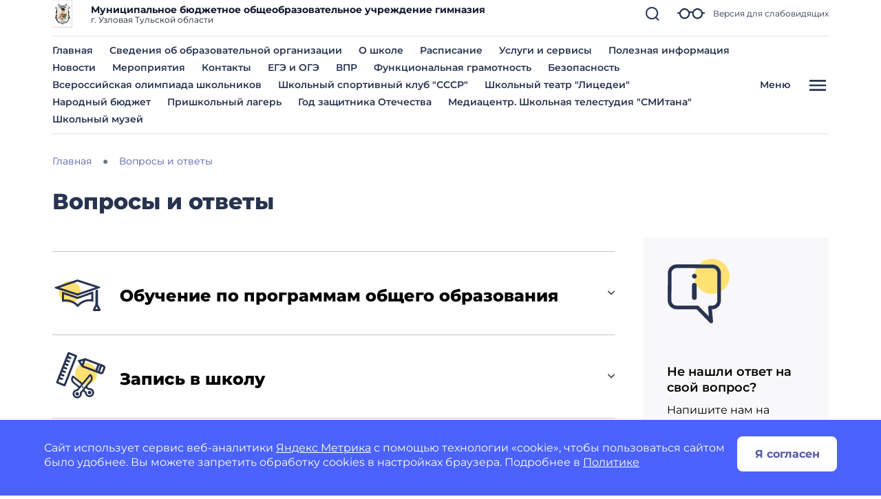

--- FILE ---
content_type: image/svg+xml
request_url: https://gimnaziyauzlovaya-r71.gosweb.gosuslugi.ru/netcat_files/15/1650/h_4385e59cec29ec0081da411d8ab2267c
body_size: 1788
content:
<?xml version="1.0"?>
<svg xmlns="http://www.w3.org/2000/svg" width="132" height="132" viewBox="0 0 132 132" fill="" data-library="gosweb_icons_1" data-icon="info_130" data-color="">
    <circle cx="85.4361" cy="44.4469" r="25.5435" transform="rotate(0.169302 85.4361 44.4469)" fill="#FFE073"/>
    <path d="M63.2176 92.5282L63.1883 92.4983L63.1465 92.4982L33.9681 92.412C30.5366 92.398 27.2508 91.025 24.8315 88.5945C22.4122 86.1639 21.0571 82.8742 21.0634 79.447L21.1802 39.9176C21.1942 36.4905 22.5687 33.2088 25.0023 30.7926C27.4359 28.3764 30.7297 27.0229 34.1613 27.0292L85.7273 27.1815C89.1588 27.1956 92.4445 28.5685 94.8638 30.999C97.283 33.4296 98.6382 36.7193 98.6319 40.1464L98.5151 79.676C98.501 83.0925 97.1348 86.365 94.7143 88.7795C92.2939 91.194 89.0156 92.5546 85.5946 92.5645L85.4856 92.5649L85.4953 92.6734L87.02 109.799C87.0705 110.366 86.9442 110.934 86.6584 111.427C86.3726 111.919 85.9414 112.312 85.4237 112.55C84.9059 112.788 84.3271 112.861 83.7665 112.758C83.2058 112.655 82.6908 112.381 82.2919 111.975L63.2176 92.5282ZM80.6318 102.392L80.8276 102.592L80.8028 102.313L79.7104 90.0388C79.6764 89.6565 79.7226 89.2713 79.8461 88.9078C79.9695 88.5444 80.1675 88.2106 80.4273 87.9278C80.6872 87.645 81.0032 87.4194 81.3553 87.2654C81.7073 87.1115 82.0877 87.0325 82.472 87.0335L85.5504 87.0426C87.5161 87.0462 89.4028 86.2709 90.7968 84.8868C92.1908 83.5028 92.9782 81.623 92.9863 79.6598L93.1031 40.1301C93.1066 38.1667 92.3303 36.2823 90.9445 34.89C89.5587 33.4978 87.6766 32.7113 85.7111 32.7033L34.1449 32.5509L34.1447 32.5509C32.1792 32.5474 30.2925 33.3226 28.8985 34.7067C27.5045 36.0907 26.7171 37.9706 26.709 39.9337L26.709 39.9339L26.5922 79.4635L26.5922 79.4636C26.5887 81.4268 27.365 83.3112 28.7508 84.7035C30.1365 86.0958 32.0186 86.8822 33.9842 86.8903L33.9843 86.8903L64.3614 86.98C64.7279 86.9811 65.0905 87.055 65.4281 87.1973C65.7657 87.3396 66.0716 87.5476 66.328 87.8091L66.3994 87.7391L66.328 87.8091L80.6318 102.392ZM63.3715 57.4225L63.3715 57.423L63.3185 75.3655L63.3185 75.3659C63.3192 75.8285 63.2285 76.2867 63.0515 76.7142C62.8744 77.1416 62.6146 77.53 62.2868 77.8569C61.9591 78.1838 61.5699 78.4428 61.1417 78.6191C60.7134 78.7953 60.2545 78.8854 59.7913 78.884C59.3281 78.8826 58.8697 78.7899 58.4425 78.6111C58.0153 78.4323 57.6276 78.171 57.3018 77.8421C56.976 77.5133 56.7185 77.1234 56.544 76.6949C56.3695 76.2664 56.2814 75.8077 56.2849 75.3452L56.2849 75.3447L56.338 57.4022L56.3379 57.4017C56.3372 56.9392 56.4279 56.481 56.605 56.0535C56.782 55.626 57.0418 55.2377 57.3696 54.9108C57.6973 54.5839 58.0865 54.3249 58.5148 54.1486C58.943 53.9723 59.4019 53.8823 59.8651 53.8837C60.3284 53.8851 60.7867 53.9778 61.214 54.1566C61.6412 54.3354 62.0288 54.5967 62.3546 54.9255C62.6804 55.2544 62.938 55.6442 63.1125 56.0727C63.287 56.5012 63.375 56.96 63.3715 57.4225ZM63.4104 44.2488C63.4084 44.9434 63.2001 45.6219 62.812 46.1983C62.4239 46.7748 61.8733 47.2234 61.2299 47.4873C60.5865 47.7513 59.8792 47.8188 59.1973 47.6812C58.5155 47.5437 57.8899 47.2073 57.3995 46.7146C56.9091 46.222 56.576 45.5951 56.4423 44.9134C56.3087 44.2317 56.3804 43.5258 56.6485 42.8848C56.9165 42.2438 57.3689 41.6965 57.9484 41.3123C58.5278 40.928 59.2084 40.724 59.904 40.7261C60.8367 40.7289 61.7302 41.1016 62.3877 41.7622C63.0453 42.4229 63.4132 43.3173 63.4104 44.2488Z" fill="#273350" stroke="#F8F8FA" stroke-width="0.2"/>
</svg>
